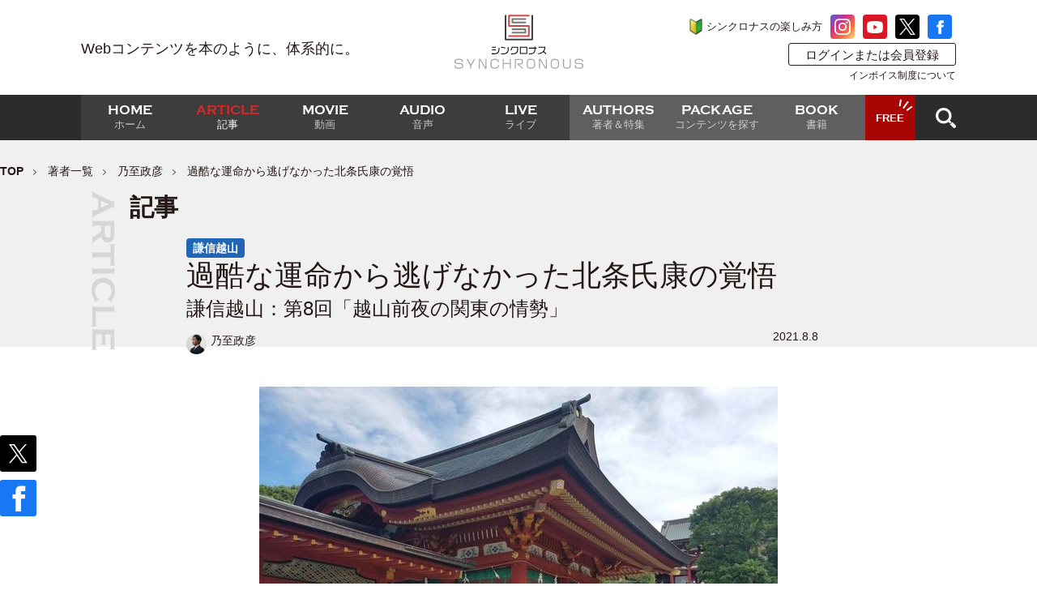

--- FILE ---
content_type: text/html; charset=utf-8
request_url: https://www.synchronous.jp/articles/-/102
body_size: 16581
content:
<!DOCTYPE html>
<html lang="ja">
<head>
<!-- Optimize Next -->
<script>(function(p,r,o,j,e,c,t,g){
p['_'+t]={};g=r.createElement('script');g.src='https://www.googletagmanager.com/gtm.js?id=GTM-'+t;r[o].prepend(g);
g=r.createElement('style');g.innerText='.'+e+t+'{visibility:hidden!important}';r[o].prepend(g);
r[o][j].add(e+t);setTimeout(function(){if(r[o][j].contains(e+t)){r[o][j].remove(e+t);p['_'+t]=0}},c)
})(window,document,'documentElement','classList','loading',2000,'5FD4DZDQ')</script>
<!-- End Optimize Next -->

<meta charset="UTF-8">
<meta http-equiv="X-UA-Compatible" content="IE=edge">
<meta name="viewport" content="width=device-width,initial-scale=1">
<meta name="format-detection" content="telephone=no">
<title>過酷な運命から逃げなかった北条氏康の覚悟 | SYNCHRONOUS シンクロナス</title>
<meta name="description" content="上杉謙信が遠征を行うまで、関東を主導していた北条三代。その公方の横暴による河越合戦に北条氏康が圧勝したことにより、それまで反抗的だった関東の領主たちも北条氏に靡いていく。ここに関東の天下は決まっ...">
<meta property="fb:app_id" content="910138766476878">
<meta property="og:locale" content="ja_JP">
<meta property="og:title" content="過酷な運命から逃げなかった北条氏康の覚悟 | SYNCHRONOUS シンクロナス">
<meta property="og:description" content="上杉謙信が遠征を行うまで、関東を主導していた北条三代。その公方の横暴による河越合戦に北条氏康が圧勝したことにより、それまで反抗的だった関東の領主たちも北条氏に靡いていく。ここに関東の天下は決まっ...">
<meta property="og:image" content="https://synchrns.ismcdn.jp/mwimgs/8/6/1200wm/img_86c9dd60bdb9ccc69eb747dc3d98746960902.jpg">
<meta property="og:url" content="https://www.synchronous.jp/articles/-/102">
<meta property="og:type" content="website">
<meta property="og:site_name" content="過酷な運命から逃げなかった北条氏康の覚悟 | SYNCHRONOUS シンクロナス">
<meta property="article:publisher" content="https://www.synchronous.jp/articles/-/102">
<meta name="twitter:card" content="summary_large_image">
<meta name="twitter:title" content="過酷な運命から逃げなかった北条氏康の覚悟 | SYNCHRONOUS シンクロナス">
<meta name="twitter:url" content="https://www.synchronous.jp/articles/-/102">
<meta name="twitter:description" content="上杉謙信が遠征を行うまで、関東を主導していた北条三代。その公方の横暴による河越合戦に北条氏康が圧勝したことにより、それまで反抗的だった関東の領主たちも北条氏に靡いていく。ここに関東の天下は決まっ...">
<meta name="twitter:image" content="https://synchrns.ismcdn.jp/mwimgs/8/6/1200wm/img_86c9dd60bdb9ccc69eb747dc3d98746960902.jpg">
<meta name="twitter:site" content="@Synchronous_JP">
<meta name="robots" content="max-image-preview:large">
<meta name="theme-color" content="#d82929">
<meta name="facebook-domain-verification" content="yhdb7f1kzrxhvb8lvfs9piqtn3grbg">
<link rel="alternate" type="application/rss+xml" title="RSS | SYNCHRONOUS シンクロナス" href="https://www.synchronous.jp/list/feed/rss" /><link rel="icon" type="image/png" href="https://synchrns.ismcdn.jp/common/images/icon/icon-192x192.png" sizes="192x192">
<link rel="apple-touch-icon" href="https://synchrns.ismcdn.jp/common/images/apple-touch-icon.png" sizes="180x180">
<link rel="shortcut icon" href="https://synchrns.ismcdn.jp/common/images/favicon.ico">
<link rel="canonical" href="https://jbpress.ismedia.jp/articles/-/60268">


<link href="https://players.brightcove.net/videojs-overlay/2/videojs-overlay.css" rel='stylesheet'>

<link href="https://synchrns.ismcdn.jp/resources/synchro/css/pc/shared/shared.css?rd=202510201350" rel="stylesheet">
<link href="https://synchrns.ismcdn.jp/resources/synchro/css/pc/page/article.css?rd=202510201350" rel="stylesheet">



<script src="https://synchrns.ismcdn.jp/resources/synchro/js/pc/article.js?rd=202510201350" defer></script>
<link rel="preconnect" href="https://synchrns.ismcdn.jp" crossorigin>
<link rel="preconnect" href="https://www.google-analytics.com" crossorigin>
<link rel="preconnect" href="https://www.googletagmanager.com" crossorigin>
<link rel="preconnect" href="https://ajax.googleapis.com" crossorigin><script>
dataLayer = [
  {
  "userStatus": 0,
  "contentId": "102",
  "title": "過酷な運命から逃げなかった北条氏康の覚悟",
  "category": "乃至政彦",
  "genre": "記事",
  "pubDate": "2021/08/08 06:00:00",
  "elapsedDays": "1635",
  "status": "無料"
}
];
</script>
<!-- Google Tag Manager -->
<script>(function(w,d,s,l,i){w[l]=w[l]||[];w[l].push({'gtm.start':
new Date().getTime(),event:'gtm.js'});var f=d.getElementsByTagName(s)[0],
j=d.createElement(s),dl=l!='dataLayer'?'&l='+l:'';j.async=true;j.src=
'https://www.googletagmanager.com/gtm.js?id='+i+dl;f.parentNode.insertBefore(j,f);
})(window,document,'script','dataLayer','GTM-NK78J9T');</script>
<!-- End Google Tag Manager -->
<script type="application/ld+json">
[{"@context":"http://schema.org","@type":"WebSite","name":"SYNCHRONOUS","alternateName":"SYNCHRONOUS シンクロナス","url":"https://www.synchronous.jp","potentialAction":{"@type":"SearchAction","target":"https://www.synchronous.jp/search?fulltext={search_term}","query-input":"required name=search_term"}},{"@context":"http://schema.org","@type":"BreadcrumbList","itemListElement":[{"@type":"ListItem","position":1,"item":{"@id":"https://www.synchronous.jp","name":"TOP"}},{"@type":"ListItem","position":2,"item":{"@id":"https://www.synchronous.jp/list/authors","name":"著者一覧"}},{"@type":"ListItem","position":3,"item":{"@id":"https://www.synchronous.jp/list/authors/naishimasahiko","name":"乃至政彦"}},{"@type":"ListItem","position":4,"item":{"@id":"https://www.synchronous.jp/articles/-/102","name":"過酷な運命から逃げなかった北条氏康の覚悟"}}]},{"@context":"http://schema.org","@type":"NewsArticle","mainEntityOfPage":{"@type":"WebPage","@id":"https://www.synchronous.jp/articles/-/102"},"headline":"過酷な運命から逃げなかった北条氏康の覚悟","image":{"@type":"ImageObject","url":"https://synchrns.ismcdn.jp/mwimgs/8/6/1280wm/img_86c9dd60bdb9ccc69eb747dc3d98746960902.jpg","width":"750","height":"421"},"datePublished":"2021-08-08T06:00:00+09:00","dateModified":"2025-05-29T16:03:57+09:00","author":[{"@type":"Person","name":"乃至政彦","url":"https://www.synchronous.jp/list/authors/naishimasahiko"}],"description":"上杉謙信が遠征を行うまで、関東を主導していた北条三代。その公方の横暴による河越合戦に北条氏康が圧勝したことにより、それまで反抗的だった関東の領主たちも北条氏に靡いていく。ここに関東の天下は決まっ...","publisher":{"@type":"Organization","name":"SYNCHRONOUS","logo":{"@type":"ImageObject","url":"https://www.synchronous.jp/common/images/synchro/logo-amp.png"}}}]
</script>
<link rel="preload" as="image" href="https://synchrns.ismcdn.jp/common/images/synchro/logo.svg">
</head>
<body>
<!-- Google Tag Manager (noscript) -->
<noscript><iframe src="https://www.googletagmanager.com/ns.html?id=GTM-NK78J9T"
height="0" width="0" style="display:none;visibility:hidden"></iframe></noscript>
<!-- End Google Tag Manager (noscript) --><div class="l-wrap">

<header class="header" data-anchor="#top">

  <div class="header-upper l-header">
    <div class="header__tagline">
      Webコンテンツを本のように、体系的に。
    </div>
    <div class="header__logo"><a href="/"><img src="https://synchrns.ismcdn.jp/common/images/synchro/logo.svg" alt="シンクロナス SYNCHRONOUS" class="header-logo" width="159" height="67"></a></div>
    <div class="header-btn">
      <div class="header-btn-upper">
        <a href="/list/howto" class="c-icon-youngleaf">シンクロナスの楽しみ方</a>
        <a href="https://www.instagram.com/synchronous_jp" rel="noopener" target="_blank" class="c-btn-sns --insta"><img src="/common/images/synchro/v1/sns-insta-w.svg" width="20" height="20"></a>
        <a href="https://www.youtube.com/channel/UC4wVi7k8qF3JVsNzG7z92ag" rel="noopener" target="_blank" class="c-btn-sns --youtube"><img src="/common/images/synchro/v1/sns-youtube-w.svg" width="20" height="15"></a>
        <a href="https://x.com/Synchronous_JP" rel="noopener" target="_blank" class="c-btn-sns --x"><img src="/common/images/synchro/v1/sns-x-w.svg" width="20" height="20"></a>
        <a href="https://www.facebook.com/Synchronous-100399822250184/" rel="noopener" target="_blank" class="c-btn-sns --fb"><img src="/common/images/synchro/v1/sns-fb-w.svg" width="9" height="17"></a>
      </div>
      <div class="u-flex u-justify-end">
        <a href="https://regist.synchronous.jp/mypage/login?callback=https%3A%2F%2Fwww.synchronous.jp%2Fauth%2Fal%3Freturn_to%3D%252Farticles%252F-%252F102" class="header-btn__link">ログインまたは会員登録</a>
      </div>
      
      <div class="u-flex u-justify-end u-lg-mt-1">
        <a href="https://www.jbpress.co.jp/list/corporate/invoice/" target="_blank" rel="noopener" class="u-fs-12">インボイス制度について</a>
      </div>
      
    </div>
  </div>

  <div class="header-bottom">
      <div class="l-header u-flex u-justify-between u-items-center">
        <nav class="header-nav">
          <a href="/" class="header-nav__link --dark"><strong class="f-copperplate">HOME</strong><span>ホーム</span></a>
          <a href="/subcategory/%E8%A8%98%E4%BA%8B" class="header-nav__link --dark is-active"><strong class="f-copperplate">ARTICLE</strong><span>記事</span></a>
          <a href="/subcategory/%E5%8B%95%E7%94%BB" class="header-nav__link --dark"><strong class="f-copperplate">MOVIE</strong><span>動画</span></a>
          <a href="/subcategory/%E9%9F%B3%E5%A3%B0" class="header-nav__link  --dark"><strong class="f-copperplate">AUDIO</strong><span>音声</span></a>
          <a href="/subcategory/%E3%82%A4%E3%83%99%E3%83%B3%E3%83%88" class="header-nav__link --dark"><strong class="f-copperplate">LIVE</strong><span>ライブ</span></a>
          <a href="/list/authors" class="header-nav__link --light"><strong class="f-copperplate">AUTHORS</strong><span>著者＆特集</span></a>
          <a href="/list/content" class="header-nav__link --light"><strong class="f-copperplate">PACKAGE</strong><span>コンテンツを探す</span></a>
          <a href="/list/books" class="header-nav__link --light"><strong class="f-copperplate">BOOK</strong><span>書籍</span></a>
          <a href="/list/free_pickup" class="header-nav__link --darkred"><span>FREE</span></a>
        </nav>
        <div class="header-search js-header-search-icon">
          <img src="https://synchrns.ismcdn.jp/common/images/synchro/v1/icon-search.png" width="25" height="25" alt="">
        </div>
      </div>
    </div>
<div class="header-searchform js-header-searchform">
  <div class="header-searchform__inner">
    <form class="header-searchform__form" action="/search">
      <input type="text" class="header-searchform__text" name="fulltext" placeholder="サイト検索" value="">
      <div class="header-searchform__btn">
        <button type="submit" class="header-searchform__btn-icon"></button>
      </div>
    </form>
  </div>
</div>
</header>
  <div class="l-container">
  <div class="m-breadcrumb">
    <ul class="m-breadcrumb-list">
      <li class="m-breadcrumb-list-item">
        <a href="https://www.synchronous.jp" class="m-breadcrumb__link">TOP</a>
      </li>
      <li class="m-breadcrumb-list-item">
        <a href="https://www.synchronous.jp/list/authors" class="m-breadcrumb__link">著者一覧</a>
      </li>
      <li class="m-breadcrumb-list-item">
        <a href="https://www.synchronous.jp/list/authors/naishimasahiko" class="m-breadcrumb__link">乃至政彦</a>
      </li>
      <li class="m-breadcrumb-list-item">
        過酷な運命から逃げなかった北条氏康の覚悟
      </li>
    </ul>
  </div>
  
  <div class="c-headding --article">
    記事
  </div>
  <div class=" l-container-inner --article">
    <div class="article-signage">
      <a href="/list/series/謙信越山" class="article-signage__series" target="_blank" rel="noopener">謙信越山</a>
      <h1 class="article-signage__ttl">過酷な運命から逃げなかった北条氏康の覚悟</h1>
        <div class="article-signage__subttl">謙信越山：第8回「越山前夜の関東の情勢」</div>
      <div class="article-signage__data">
        <a href="/list/authors/naishimasahiko#packageprofile" class="m-articles-item__author">
            <div class="c-author-iconname">
    <img src="[data-uri]" data-src="https://synchrns.ismcdn.jp/mwimgs/7/e/25wm/img_7e1b0921caafd6fffd3214d210c8ab2b986538.png" data-srcset="https://synchrns.ismcdn.jp/mwimgs/7/e/25wm/img_7e1b0921caafd6fffd3214d210c8ab2b986538.png 1x, https://synchrns.ismcdn.jp/mwimgs/7/e/25wm/img_7e1b0921caafd6fffd3214d210c8ab2b986538.png 2x" alt="" class="lozad" width="25" height="25">
    <span>乃至政彦</span>
  </div>

        </a>
        <div class="article-signage__date">2021.8.8</div>
      </div>
    </div>
  </div>      <div id="follow-body" class="follow-body">
<div class="following-sns js-following-sns" id="following-sns">
  <ul class="u-flex">
     <li class="u-lg-mr-5 u-sm-mr-2"><a rel="nofollow" href="https://x.com/intent/tweet?text=過酷な運命から逃げなかった北条氏康の覚悟&url=https://www.synchronous.jp/articles/-/102&hashtags=SYNCHRONOUS" target="_blank"><img src="https://synchrns.ismcdn.jp/common/images/synchro/v1/icon-x-color.png" alt="" width="45" height="45"></a></li>
     <li><a href="https://www.facebook.com/sharer/sharer.php?u=https://www.synchronous.jp/articles/-/102&t=過酷な運命から逃げなかった北条氏康の覚悟" target="_blank"><img src="https://synchrns.ismcdn.jp/common/images/synchro/v1/icon-fb-color.png" alt="" width="45" height="45"></a></li>
  </ul>
</div>        <div class="l-main">

<div class="l-body article-body">
    <figure class="image-area figure-center" style="width:1200px;"><img alt="" class="lozad" src="" data-src="https://synchrns.ismcdn.jp/mwimgs/8/6/640wm/img_86c9dd60bdb9ccc69eb747dc3d98746960902.jpg" data-srcset="https://synchrns.ismcdn.jp/mwimgs/8/6/640wm/img_86c9dd60bdb9ccc69eb747dc3d98746960902.jpg 1x, https://synchrns.ismcdn.jp/mwimgs/8/6/1280wm/img_86c9dd60bdb9ccc69eb747dc3d98746960902.jpg 2x" width="640" height="359">
<figcaption>鎌倉幕府を開いた源頼朝ゆかりの神社・鶴岡八幡宮（神奈川県鎌倉市）。幕府とともに一時衰退したが、北条氏綱が再建。</figcaption>
</figure>

<p style="text-align: right;">（乃至 政彦：歴史家）</p>

<p><strong>　上杉謙信が遠征を行うまで、関東を主導していた北条三代。幕府奉公衆の名族・伊勢氏出身である彼らは、公方という旧き権威を重んじていた。その公方の横暴による河越合戦に北条氏康が圧勝したことにより、それまで反抗的だった関東の領主たちも北条氏に靡いていく。ここに関東の天下は決まったかのように見えたが・・・ 。</strong></p>

<h2 class="accent" id="tbcontents-1">謙信登場前の北条三代</h2>

<p>　<strong>上杉謙信</strong>が本格遠征をするまで、関東情勢はほとんど北条三代──<strong>伊勢宗瑞（北条早雲）、北条氏綱、北条氏康</strong>──が主導していた。かれらはいずれも並ぶ者のない戦功を挙げることで、敵対する旧勢力を排除または屈服させて、その秩序を塗り替えようとしていた。</p>

<p>　ここまで北条氏が辿った道は、その後の<strong>織田信長</strong>に通じるものがある。例えば、尾張国の奉行から台頭した織田氏が大名となり、地盤を固めていく成り上がりぶりは、東国で現地と関係ない伊勢宗瑞が勢力を広げた様子に似ていなくもない。</p>

<p>　信長は地方に勢力を拡大すると新たな将軍として<strong>足利義昭</strong>を奉戴し、畿内平定に尽力した。これは氏綱が古河公方を推戴して、関東平定に尽力した点によく似ている。なお、信長の戦略と行動は、<wbr></wbr>従来説だとかれ個人の大きな野心が原動力と見て、<wbr></wbr>排他的かつ破壊的だったと評価しているが、<wbr></wbr>近年はこれに異論が提示されている。</p>

<h2 class="accent" id="tbcontents-2">信長の天下布武</h2>

<p>　わかりやすいところでは、かつて信長の《天下布武》は「天下を武力で統一する」と宣言する意味で読まれてきたが、近年の研究では「畿内に幕府を再興する」という意味ではないかと問われている。</p>

<p>　信長は私利私欲ではなく、幕府再興を信じて邁進したというのである。この裏付けとして、はじめ信長は京都政治にとても消極的だった。あくまで室町幕府を外護する地方大名として、道義と節度を重視していたのである。このように信長は<strong>武田信玄</strong>などと違い、戦国大名として自分自身の成功を夢見ていたのではなく、幕府を中心とする旧秩序を回復する側の大名で、戦国時代を否定する側に位置していたと考えられるのである。</p>

<p>　どうやら信長は、上杉謙信タイプの武将だったようである。そう考えてみると、当時は領土拡大より、こうした旧秩序を重視する大名の方が普通だった。信玄のような戦国大名らしい戦国大名の方がイレギュラーだったのである。</p>

<p>　ただ、信長は万事につけて粗雑だった。その気質も激しすぎた。幕臣と織田家臣の混成組織を未整理なまま、適当な天下運用を行なっていた。将軍が政治の意見調整を苦手とすることも、両確執を生んだ。やがて信長は将軍と対立して、ついには家臣たちの意見に押されて、義昭を京都に戻れないようにしてしまった。信長の不幸は、自分が命がけで支えてきたはずの将軍に見限られたことにあろう。</p>

<p>　そこで北条氏綱・氏康である。</p>

<div class="template-box">
<div class="template-box__image">
<figure class="image-area figure-center" style="width:600px;"><a href="https://www.synchronous.jp/list/authors/naishimasahiko" target="_blank"><img alt="" class="lozad" src="" data-src="https://synchrns.ismcdn.jp/mwimgs/b/3/640wm/img_b317a74993f4f6e609d216ecc8f3526d15948.jpg" data-srcset="https://synchrns.ismcdn.jp/mwimgs/b/3/640wm/img_b317a74993f4f6e609d216ecc8f3526d15948.jpg 1x, https://synchrns.ismcdn.jp/mwimgs/b/3/1280wm/img_b317a74993f4f6e609d216ecc8f3526d15948.jpg 2x" width="640" height="367"></a></figure>
</div>

<div class="template-box__text">
<div class="template-box__text__name">歴史ノ部屋</div>

<div class="template-box__text__jobtitle"><strong><span style="color:#008000;">上杉謙信と織田信長の関係に迫る新シリーズ</span></strong></div>

<p>乃至政彦さんの書き下ろし新連載『謙信と信長』がメールに届きます。『謙信越山』以来となる待望の新シリーズは毎月1日と15日配信。</p>
</div>
</div>

<p> </p>

<h2 class="accent" id="tbcontents-3">北条政権と伝統的権威</h2>

<p>　これまでの本連載を振り返って貰いたい。実は北条氏も東国で未来の信長と同じことをしてきた。京都に将軍がいたように、関東にも古河に公方がいた。</p>

<p>　氏綱は古河公方とその一族を大いに尊重していた。公方から「小弓御所の偽公方を討て」と命じられると、「小弓公方さまも自分にとっては高い身分のお方です」と戸惑いを覚えたが、それでも主命に逆らえず、これを討ち取った。ただ、氏綱は信長と違い、公方から「わが身内となってほしい」「正式の役職について我らを支えてほしい」と要請されると、これを断れなかった。</p>

<p>　このとき信長は「さすがに恐れ多い」とばかりに、将軍の一門になることや、副将軍の地位に昇ることは避けた。だが、氏綱は主命ならお受けするしかないと思ったのだ。もとを辿れば北条一族は、田舎大名の織田と違い、幕府奉公衆の名族・伊勢氏出身である。だから公方の申し出を「身分違い」と拒絶することはできなかったのだ。</p>

<p>　氏綱の後妻が、関白・近衛稙家の姉であることからも察せられる通り、北条氏は伝統秩序を軽視したりはしない。荒れ果てた鎌倉の鶴岡八幡宮を造営せしめたのも氏綱だった。旧き権威を政治と理念の拠り所としていたのである。</p>

<p>　とはいえ、不快に思う者も少なからずいた。関東の伝統的領主たちである。かれらにすれば、他国出身の北条一族が、関東随一の勢力になり、しかも公方から破格の待遇を受けるのを、喜んで見ていられるはずがない。そこには危機感や嫉妬心があったかもしれない。</p>

<p>　このことは氏綱も気にかけていたらしく、その遺訓に「大将によらず、諸侍までも義をもっぱらに守るべし」と固く言い残している。人のプライドを傷つけている自覚があればこそ、自分たちの身の律し方を厳しく戒めたのだろう。</p>

<p>　北条氏康は亡父の遺訓を心に深く刻みつけたらしい。公方や伝統的権威に対して、配慮に配慮を重ねていた。だが、あるとき、公方たちの横暴に耐え兼ねる事態が現出した。氏綱とは違う独自の義を示さねばならなくならなくなったのだ。</p>

<p>　天文15年（1546）の河越合戦である。これが関東管領・<strong>上杉憲政</strong>が主導したというが、実態は公方とその側近たちが企てた合戦だったことは<a href="https://jbpress.ismedia.jp/articles/-/60036">前回</a>述べた。氏康にすれば公方には代々忠節を尽くしてきたのに、身勝手な側近たちの意見に押し切られて、自分を関東秩序から排除しようとしたばかりか、城内の将士を皆殺しにしようとしたのが許せなかった。</p>

<p>　腹を据えて公方と決戦した氏康は、多数の側近衆を討ち取り、これに圧勝。すると、関東諸士は一気に北条方に靡いていった。以降、氏康は公方のみならず、かれら諸士に対しても強面の姿勢を通していく。ここに関東の天下は決まったかに見えた。</p>

<h2 class="accent" id="tbcontents-4"><b>関東諸士の画策</b></h2>

<p>　ただ、諸士の服従は、多くが形ばかりのものである。隙さえあれば、いつでも鞍替えしてやろうという不満がかれらの中に渦巻いていた。かれらにとっての問題は、そのチャンスがないことだった。関東管領であるはずの上杉憲政は、相次ぐ敗戦で兵を失い、すでに実力はない。安房国の<strong>里見義堯</strong>や常陸国の<strong>小田氏治</strong>も、単独で北条氏康の勢力と向き合える戦力がなく、盟主となるほどの求心力も備えていなかった。</p>

<p>　これを憂えたのは、やはり公方の側近衆であった。特に不満を持っていたのは、宿老の<strong>簗田晴助</strong>である。かれは氏康から強く警戒されて、居城の移動まで強いられた。簗田氏が拠点とする関宿城は、水運の要衝で、大きな経済的利権があった。ところがこれを「公方さまの古河城と入れ替わってもらいたい」と氏康に取り上げられえしまう。梁田氏の反北条活動を抑止するのが狙いなのは明白だった。</p>

<p>　なおそれでも公方とその息子は、氏康への「謀叛」を企み、またしても鎮圧された。信長ならそれで追放しただろうが、公方の息子は氏康の甥だった。身内を追放することはできない。そこで氏康は、政治圧力を幾重にも張り巡らせ、その余力を奪うことにするほかなかった。</p>

<p>　こうして北条政権は、王道フェイズを外れざるを得なくなる。覇道フェイズに移行したのだ。それが氏康本人にとって不本意であるかどうかなど、反北条派には関係がない。北条氏が覇権を確立する動きを見せていることが重要なのだ。これを口実に形成逆転のチャンスがあるかを考える者がまだいた。</p>

<p>　その頃、氏康の攻撃に辟易する上杉憲政は、すでに越後国へ亡命していた。公方側近の簗田晴助や、謀将の里見義堯らはその動きを見逃さなかった。</p>

<p>　憲政を庇護するのは、長尾景虎である。まだ若い景虎は、伝統秩序に理解が深い。弱者にも優しい。信仰心が篤く、義侠心に富んでいる。合戦の腕前は、川中島で実証済みだ。関東に招き入れるのに、これほどの人物はいない。ただ、短気で横暴なところがある。</p>

<p>　この点を除けば、この若者はかれらにとって理想のキーマンとなり得そうだった。</p>

<h2 class="accent" id="tbcontents-5"><b>謙信越山前夜</b></h2>

<p>　関東の情勢は、今まさに嵐の一歩手前にあると言えた。</p>

<p>　氏康は田舎びた関東の地を綱渡りのように何とか平らげていたが、これから先のことはまだ見えていなかった。落ち着いたら公方の忠臣に立ち返り、王道路線に戻るのが理想的だっただろう。だが、そうもいくまい。関東には不満分子がまだどれだけ隠れているかはっきり見えないからである。いつ何が起こってもおかしくない。</p>

<p>　今は公方外戚としての立場を活用して、覇道を突き進むのが望ましい。これを野心と批難する者がいるだろうことは、氏康自身が身をもって学んでおり、これを恐れたり省みたりするより、眼前にある百姓万民のための政治を考え、後世に託すに相応しい体制を築くことを是として、理想の体現に努める覚悟を固めていったのだろう。</p>

<p>　外に向けては、すでに関東の公方を<strong>足利晴氏</strong>から次男の<strong>義氏</strong>に交代させている。義氏は氏康の甥だった。これで表向きの仕組みは、とりあえず整っている。内に向けては、撰銭の規定を決め、さらに目安箱を設けることで、民政の基礎を固めていた。このように氏康はモデルなき路線を歩むにおいて、可能な限りの最善を尽くしていたのだ。</p>

<p>　ただ、関東はそれでも平穏ではなかった。打ち続く関東諸士同士の抗争、3年もの長きにわたる疫病と飢饉の流行──。これらに伴い、氏康には民政軽視の悪評が立っていたようだ。</p>

<p>　もちろん、これらの責任は氏康にあるはずもない。むしろ伝統権威や領主および庶民のために善政を心がけていたが、「親心子知らず」の言葉にある通り、為政者や事業主の人情や遠望が、対象にそのまま伝わることはとても少ないのだ。その善意が、さかさまの悪意で曲げられることもあったらしい。</p>

<p>　その最中である永禄2年（1559）12月に、氏康は息子の氏政に家督を譲って引退することを表明した。さらに翌年、徳政令を発して、民情の安定化を図った。</p>

<p>　氏康の心境ならびにその政治的意図は不明だが、ここまでやるべきことをやり遂げた気持ちがあったのかもしれない。</p>

<p>　だが、氏康はまだゆっくり休むことを許されていない。誰が許していないのか。それは敵であり、味方であり、万民だった。“向こう傷”の氏康もおのれが運命から逃げることを許しはしないだろう。</p>

<p>　運命の謙信越山は、永禄3年（1560）より開始される。</p>

<div class="frame">
<p style="text-align: center;"><strong><a href="https://www.synchronous.jp/ud/content/613ae89077656127a1000000" target="_blank">乃至政彦『歴史ノ部屋』</a></strong></p>

<p style="text-align: center;"> </p>

<p style="text-align: center;">『謙信越山』の著者による歴史コンテンツ。待望の新シリーズ『謙信と信長』をメールマガジンで配信。さらに戦国時代の文献や軍記をどのように読み解いているかを紹介する音声または動画がお楽しみいただけます。</p>

<p style="text-align: center;"> </p>

<p style="text-align: center;">【内容】<br>
１・NewsLetter『謙信と信長』（月2回）<br>
２・『「戦国」を読む！』動画または音声配信（月1回／約10分）<br>
３・『戦う大名行列』一冊、全編無料でお読みいただけます。 不定期：「歴史対談」「リアルトークイベント」etc..</p>

<p style="text-align: center;"><br>
詳細は<a href="https://www.synchronous.jp/ud/content/613ae89077656127a1000000" target="_blank"><span style="color:#0000FF;"><strong>こちら</strong></span></a></p>

<figure class="image-area figure-center" style="width:300px;"><a href="https://www.synchronous.jp/list/authors/naishimasahiko" target="_blank"><img alt="" class="lozad" src="" data-src="https://synchrns.ismcdn.jp/mwimgs/b/3/640wm/img_b317a74993f4f6e609d216ecc8f3526d15948.jpg" data-srcset="https://synchrns.ismcdn.jp/mwimgs/b/3/640wm/img_b317a74993f4f6e609d216ecc8f3526d15948.jpg 1x, https://synchrns.ismcdn.jp/mwimgs/b/3/1280wm/img_b317a74993f4f6e609d216ecc8f3526d15948.jpg 2x" width="640" height="367"></a></figure>
</div>


</div>        </div>
      </div>

      <div class="l-main">
<div class="c-author-link">
  <a href="/list/authors/naishimasahiko" style="background-color:#696969;">乃至政彦のページへ</a>
</div><div class="article-keyowrds">
</div><div class="recommend-article">
  <div class="c-headline">関連記事</div>
  <div class="m-list-3c">
        <article class="m-article-column">
    <div class="m-article-column__img">
      <a href="/articles/-/3341">
        <img src="[data-uri]" data-src="https://synchrns.ismcdn.jp/mwimgs/6/1/280/img_6193c83e37ee1b55ff464b2800a9c55e296623.jpg" data-srcset="https://synchrns.ismcdn.jp/mwimgs/6/1/280/img_6193c83e37ee1b55ff464b2800a9c55e296623.jpg 1x, https://synchrns.ismcdn.jp/mwimgs/6/1/560/img_6193c83e37ee1b55ff464b2800a9c55e296623.jpg 2x" alt="" class="lozad" width="280" height="157">
      </a>
    </div>
    <div class="m-article-column__content">
      <div class="m-article-column__upper">
        
        <div class="m-article-column__date">
          <time datetime="2026-01-21" class="c-date">2026.1.21</time>
        </div>
      </div>
      
      <div class="m-article-column__ttl">
        <a href="/articles/-/3341">【大河ドラマ「豊臣兄弟！」】史料が示す豊臣秀長と兄・秀吉に共通する「戦国時代屈指のある能力」</a>
      </div>
      
    </div>
    </a>
    </article>

        <article class="m-article-column">
    <div class="m-article-column__img">
      <a href="/articles/-/3336">
        <img src="[data-uri]" data-src="https://synchrns.ismcdn.jp/mwimgs/7/d/280/img_7deb4f8af439a4909b94b61c04286ffa2028709.png" data-srcset="https://synchrns.ismcdn.jp/mwimgs/7/d/280/img_7deb4f8af439a4909b94b61c04286ffa2028709.png 1x, https://synchrns.ismcdn.jp/mwimgs/7/d/560/img_7deb4f8af439a4909b94b61c04286ffa2028709.png 2x" alt="" class="lozad" width="280" height="157">
      </a>
    </div>
    <div class="m-article-column__content">
      <div class="m-article-column__upper">
        
        <div class="m-article-column__date">
          <span class="c-mark-key"></span><time datetime="2026-01-20" class="c-date">2026.1.20</time>
        </div>
      </div>
      
      <div class="m-article-column__ttl">
        <a href="/articles/-/3336">【戦国最弱武将・小田氏治】順調だった勢力再編計画を狂わせた「上杉謙信の急死」</a>
      </div>
      
    </div>
    </a>
    </article>

        <article class="m-article-column">
    <div class="m-article-column__img">
      <a href="/articles/-/3306">
        <img src="[data-uri]" data-src="https://synchrns.ismcdn.jp/mwimgs/f/8/280/img_f84df4044512c259bd92220db0871ba6318297.jpg" data-srcset="https://synchrns.ismcdn.jp/mwimgs/f/8/280/img_f84df4044512c259bd92220db0871ba6318297.jpg 1x, https://synchrns.ismcdn.jp/mwimgs/f/8/560/img_f84df4044512c259bd92220db0871ba6318297.jpg 2x" alt="" class="lozad" width="280" height="157">
      </a>
    </div>
    <div class="m-article-column__content">
      <div class="m-article-column__upper">
        
        <div class="m-article-column__date">
          <time datetime="2026-01-13" class="c-date">2026.1.13</time>
        </div>
      </div>
      
      <div class="m-article-column__ttl">
        <a href="/articles/-/3306">【傑物伝/小田氏治】「常陸の不死鳥」小田氏治は本当に戦国最弱だったのか？</a>
      </div>
      
    </div>
    </a>
    </article>

        <article class="m-article-column">
    <div class="m-article-column__img">
      <a href="/articles/-/3282">
        <img src="[data-uri]" data-src="https://synchrns.ismcdn.jp/mwimgs/a/6/280/img_a66e71daae2bcf7e8dcd39dadb6134b01359170.png" data-srcset="https://synchrns.ismcdn.jp/mwimgs/a/6/280/img_a66e71daae2bcf7e8dcd39dadb6134b01359170.png 1x, https://synchrns.ismcdn.jp/mwimgs/a/6/560/img_a66e71daae2bcf7e8dcd39dadb6134b01359170.png 2x" alt="" class="lozad" width="280" height="157">
      </a>
    </div>
    <div class="m-article-column__content">
      <div class="m-article-column__upper">
        
        <div class="m-article-column__date">
          <span class="c-mark-key"></span><time datetime="2026-01-06" class="c-date">2026.1.6</time>
        </div>
      </div>
      
      <div class="m-article-column__ttl">
        <a href="/articles/-/3282">戦国最弱と呼ばれる武将・小田氏治、忠臣の裏切り説が囁かれた理由とは。</a>
      </div>
      
    </div>
    </a>
    </article>

        <article class="m-article-column">
    <div class="m-article-column__img">
      <a href="/articles/-/3219">
        <img src="[data-uri]" data-src="https://synchrns.ismcdn.jp/mwimgs/5/2/280/img_52770cc631e2151f4a24e1b50ffc9de01759766.png" data-srcset="https://synchrns.ismcdn.jp/mwimgs/5/2/280/img_52770cc631e2151f4a24e1b50ffc9de01759766.png 1x, https://synchrns.ismcdn.jp/mwimgs/5/2/560/img_52770cc631e2151f4a24e1b50ffc9de01759766.png 2x" alt="" class="lozad" width="280" height="157">
      </a>
    </div>
    <div class="m-article-column__content">
      <div class="m-article-column__upper">
        
        <div class="m-article-column__date">
          <span class="c-mark-key"></span><time datetime="2025-12-16" class="c-date">2025.12.16</time>
        </div>
      </div>
      
      <div class="m-article-column__ttl">
        <a href="/articles/-/3219">戦国最弱武将・小田氏治「連歌の席で城を奪われた？」「長男を人質に出した時期」「正室と側室」</a>
      </div>
      
    </div>
    </a>
    </article>

        <article class="m-article-column">
    <div class="m-article-column__img">
      <a href="/articles/-/3203">
        <img src="[data-uri]" data-src="https://synchrns.ismcdn.jp/mwimgs/5/8/280/img_58559c3509e9ea6729c4b5b2a9425a98491834.jpg" data-srcset="https://synchrns.ismcdn.jp/mwimgs/5/8/280/img_58559c3509e9ea6729c4b5b2a9425a98491834.jpg 1x, https://synchrns.ismcdn.jp/mwimgs/5/8/560/img_58559c3509e9ea6729c4b5b2a9425a98491834.jpg 2x" alt="" class="lozad" width="280" height="157">
      </a>
    </div>
    <div class="m-article-column__content">
      <div class="m-article-column__upper">
        
        <div class="m-article-column__date">
          <time datetime="2025-12-13" class="c-date">2025.12.13</time>
        </div>
      </div>
      
      <div class="m-article-column__ttl">
        <a href="/articles/-/3203">【上杉謙信の養父・上杉憲政】「敗者」「無能」…？史料が語る「教養豊か」「理想に燃えていた」という実像</a>
      </div>
      
    </div>
    </a>
    </article>

  </div>
  <div class="c-more-link u-lg-mb-5">
    <a href="/search?catecode[]=naishimasahiko&subcategory[]=記事">もっとみる</a>
  </div>
</div>
<div class="recommend-article">
  <div class="c-headline">関連動画</div>
  <div class="m-list-3c">
        <article class="m-article-column">
    <div class="m-article-column__img c-icon-play">
      <a href="/articles/-/3353">
        <img src="[data-uri]" data-src="https://synchrns.ismcdn.jp/mwimgs/6/4/280/img_640f3e53643b81fba929298fa88943f91310703.png" data-srcset="https://synchrns.ismcdn.jp/mwimgs/6/4/280/img_640f3e53643b81fba929298fa88943f91310703.png 1x, https://synchrns.ismcdn.jp/mwimgs/6/4/560/img_640f3e53643b81fba929298fa88943f91310703.png 2x" alt="" class="lozad" width="280" height="157">
      </a>
    </div>
    <div class="m-article-column__content">
      <div class="m-article-column__upper">
        
        <div class="m-article-column__date">
          <span class="c-mark-key"></span><time datetime="2026-01-27" class="c-date">2026.1.27</time>
        </div>
      </div>
      
      <div class="m-article-column__ttl">
        <a href="/articles/-/3353">【上杉謙信の逆臣・黒田秀忠】なぜ戦国最強武将と2度も対立したのか？【通説と新解釈】</a>
      </div>
      
    </div>
    </a>
    </article>

        <article class="m-article-column">
    <div class="m-article-column__img c-icon-play">
      <a href="/articles/-/3314">
        <img src="[data-uri]" data-src="https://synchrns.ismcdn.jp/mwimgs/e/4/280/img_e4019bb5fdef28bfdae104ae3215ee4a1017152.png" data-srcset="https://synchrns.ismcdn.jp/mwimgs/e/4/280/img_e4019bb5fdef28bfdae104ae3215ee4a1017152.png 1x, https://synchrns.ismcdn.jp/mwimgs/e/4/560/img_e4019bb5fdef28bfdae104ae3215ee4a1017152.png 2x" alt="" class="lozad" width="280" height="157">
      </a>
    </div>
    <div class="m-article-column__content">
      <div class="m-article-column__upper">
        
        <div class="m-article-column__date">
          <time datetime="2026-01-13" class="c-date">2026.1.13</time>
        </div>
      </div>
      
      <div class="m-article-column__ttl">
        <a href="/articles/-/3314">上杉謙信、トップ就任直後「上杉家」「長尾家」の派閥争いと家臣統一の変遷</a>
      </div>
      
    </div>
    </a>
    </article>

        <article class="m-article-column">
    <div class="m-article-column__img c-icon-play">
      <a href="/articles/-/3253">
        <img src="[data-uri]" data-src="https://synchrns.ismcdn.jp/mwimgs/1/d/280/img_1d0aa1838a8e7e650b908a9a79ead9f31519641.png" data-srcset="https://synchrns.ismcdn.jp/mwimgs/1/d/280/img_1d0aa1838a8e7e650b908a9a79ead9f31519641.png 1x, https://synchrns.ismcdn.jp/mwimgs/1/d/560/img_1d0aa1838a8e7e650b908a9a79ead9f31519641.png 2x" alt="" class="lozad" width="280" height="157">
      </a>
    </div>
    <div class="m-article-column__content">
      <div class="m-article-column__upper">
        
        <div class="m-article-column__date">
          <span class="c-mark-key"></span><time datetime="2025-12-23" class="c-date">2025.12.23</time>
        </div>
      </div>
      
      <div class="m-article-column__ttl">
        <a href="/articles/-/3253">戦国最弱武将・小田氏治と上杉謙信に奪われた小田城の関係</a>
      </div>
      
    </div>
    </a>
    </article>

        <article class="m-article-column">
    <div class="m-article-column__img c-icon-play">
      <a href="/articles/-/3196">
        <img src="[data-uri]" data-src="https://synchrns.ismcdn.jp/mwimgs/7/7/280/img_77ba445a743232d95bd01169a4fd5e551331480.png" data-srcset="https://synchrns.ismcdn.jp/mwimgs/7/7/280/img_77ba445a743232d95bd01169a4fd5e551331480.png 1x, https://synchrns.ismcdn.jp/mwimgs/7/7/560/img_77ba445a743232d95bd01169a4fd5e551331480.png 2x" alt="" class="lozad" width="280" height="157">
      </a>
    </div>
    <div class="m-article-column__content">
      <div class="m-article-column__upper">
        
        <div class="m-article-column__date">
          <time datetime="2025-12-09" class="c-date">2025.12.9</time>
        </div>
      </div>
      
      <div class="m-article-column__ttl">
        <a href="/articles/-/3196">【史料が示す新説】「徳川家康は豊臣秀頼の義父になる予定だった」「小早川秀秋への問鉄砲はなかった」</a>
      </div>
      
    </div>
    </a>
    </article>

        <article class="m-article-column">
    <div class="m-article-column__img c-icon-play">
      <a href="/articles/-/3159">
        <img src="[data-uri]" data-src="https://synchrns.ismcdn.jp/mwimgs/2/a/280/img_2a3a168a0fb4471efa5a05c243e87cdb1455043.png" data-srcset="https://synchrns.ismcdn.jp/mwimgs/2/a/280/img_2a3a168a0fb4471efa5a05c243e87cdb1455043.png 1x, https://synchrns.ismcdn.jp/mwimgs/2/a/560/img_2a3a168a0fb4471efa5a05c243e87cdb1455043.png 2x" alt="" class="lozad" width="280" height="157">
      </a>
    </div>
    <div class="m-article-column__content">
      <div class="m-article-column__upper">
        
        <div class="m-article-column__date">
          <span class="c-mark-key"></span><time datetime="2025-11-25" class="c-date">2025.11.25</time>
        </div>
      </div>
      
      <div class="m-article-column__ttl">
        <a href="/articles/-/3159">「関ヶ原合戦前から徳川家康は天下人だった」「石田三成は首謀者ではない」関ヶ原合戦の通説が覆りつつある理由</a>
      </div>
      
    </div>
    </a>
    </article>

        <article class="m-article-column">
    <div class="m-article-column__img c-icon-play">
      <a href="/articles/-/3104">
        <img src="[data-uri]" data-src="https://synchrns.ismcdn.jp/mwimgs/c/f/280/img_cfc80063ea20a22ddc9058cf498f887c1031142.png" data-srcset="https://synchrns.ismcdn.jp/mwimgs/c/f/280/img_cfc80063ea20a22ddc9058cf498f887c1031142.png 1x, https://synchrns.ismcdn.jp/mwimgs/c/f/560/img_cfc80063ea20a22ddc9058cf498f887c1031142.png 2x" alt="" class="lozad" width="280" height="157">
      </a>
    </div>
    <div class="m-article-column__content">
      <div class="m-article-column__upper">
        
        <div class="m-article-column__date">
          <span class="c-mark-key"></span><time datetime="2025-11-11" class="c-date">2025.11.11</time>
        </div>
      </div>
      
      <div class="m-article-column__ttl">
        <a href="/articles/-/3104">上杉謙信は後継者を指名していた。ではなぜ跡目争い「御館の乱」は勃発したのか？</a>
      </div>
      
    </div>
    </a>
    </article>

  </div>
  <div class="c-more-link">
    <a href="/search?catecode[]=naishimasahiko&subcategory[]=動画">もっとみる</a>
  </div>
</div>
<div class="recommend-article">
  <div class="c-headline">関連音声</div>
  <div class="m-list-3c">
        <article class="m-article-column">
    <div class="m-article-column__img c-icon-play">
      <a href="/articles/-/2655">
        <img src="[data-uri]" data-src="https://synchrns.ismcdn.jp/mwimgs/2/3/280/img_236bf22d8eadd9a621c82abb68aff37c1771532.jpg" data-srcset="https://synchrns.ismcdn.jp/mwimgs/2/3/280/img_236bf22d8eadd9a621c82abb68aff37c1771532.jpg 1x, https://synchrns.ismcdn.jp/mwimgs/2/3/560/img_236bf22d8eadd9a621c82abb68aff37c1771532.jpg 2x" alt="" class="lozad" width="280" height="157">
      </a>
    </div>
    <div class="m-article-column__content">
      <div class="m-article-column__upper">
        
        <div class="m-article-column__date">
          <span class="c-mark-key"></span><time datetime="2025-06-24" class="c-date">2025.6.24</time>
        </div>
      </div>
      
      <div class="m-article-column__ttl">
        <a href="/articles/-/2655">上杉謙信「敵に塩を送る」は誰が語り始めたのか</a>
      </div>
      
    </div>
    </a>
    </article>

        <article class="m-article-column">
    <div class="m-article-column__img c-icon-play">
      <a href="/articles/-/1228">
        <img src="[data-uri]" data-src="https://synchrns.ismcdn.jp/mwimgs/b/1/280/img_b10dd6cdd6d3240278810ffa000cd7e52007022.png" data-srcset="https://synchrns.ismcdn.jp/mwimgs/b/1/280/img_b10dd6cdd6d3240278810ffa000cd7e52007022.png 1x, https://synchrns.ismcdn.jp/mwimgs/b/1/560/img_b10dd6cdd6d3240278810ffa000cd7e52007022.png 2x" alt="" class="lozad" width="280" height="157">
      </a>
    </div>
    <div class="m-article-column__content">
      <div class="m-article-column__upper">
        
        <div class="m-article-column__date">
          <span class="c-mark-key"></span><time datetime="2023-11-07" class="c-date">2023.11.7</time>
        </div>
      </div>
      
      <div class="m-article-column__ttl">
        <a href="/articles/-/1228">【書評】「本能寺の変」小説の中でも異彩を放つ、直木賞作家・垣根涼介のデビュー作</a>
      </div>
      
    </div>
    </a>
    </article>

        <article class="m-article-column">
    <div class="m-article-column__img c-icon-play">
      <a href="/articles/-/1161">
        <img src="[data-uri]" data-src="https://synchrns.ismcdn.jp/mwimgs/3/5/280/img_35bb7ce611b59f0fb32b83535da982f652873.jpg" data-srcset="https://synchrns.ismcdn.jp/mwimgs/3/5/280/img_35bb7ce611b59f0fb32b83535da982f652873.jpg 1x, https://synchrns.ismcdn.jp/mwimgs/3/5/560/img_35bb7ce611b59f0fb32b83535da982f652873.jpg 2x" alt="" class="lozad" width="280" height="157">
      </a>
    </div>
    <div class="m-article-column__content">
      <div class="m-article-column__upper">
        
        <div class="m-article-column__date">
          <span class="c-mark-key"></span><time datetime="2023-11-07" class="c-date">2023.11.7</time>
        </div>
      </div>
      
      <div class="m-article-column__ttl">
        <a href="/articles/-/1161">話題の本『中世への旅』、戦国時代の専門家が注目したテーマは？</a>
      </div>
      
    </div>
    </a>
    </article>

        <article class="m-article-column">
    <div class="m-article-column__img c-icon-play">
      <a href="/articles/-/764">
        <img src="[data-uri]" data-src="https://synchrns.ismcdn.jp/mwimgs/b/4/280/img_b4fd44af39888ee80183816c73a1e8f05616664.png" data-srcset="https://synchrns.ismcdn.jp/mwimgs/b/4/280/img_b4fd44af39888ee80183816c73a1e8f05616664.png 1x, https://synchrns.ismcdn.jp/mwimgs/b/4/560/img_b4fd44af39888ee80183816c73a1e8f05616664.png 2x" alt="" class="lozad" width="280" height="157">
      </a>
    </div>
    <div class="m-article-column__content">
      <div class="m-article-column__upper">
        
        <div class="m-article-column__date">
          <span class="c-mark-key"></span><time datetime="2022-12-27" class="c-date">2022.12.27</time>
        </div>
      </div>
      
      <div class="m-article-column__ttl">
        <a href="/articles/-/764">【乃至政彦×高橋陽介】「会津征伐」とは何だったのか？「直江状」は無かった？</a>
      </div>
      
    </div>
    </a>
    </article>

        <article class="m-article-column">
    <div class="m-article-column__img c-icon-play">
      <a href="/articles/-/757">
        <img src="[data-uri]" data-src="https://synchrns.ismcdn.jp/mwimgs/6/4/280/img_6409f8986380e16cb709272082143f665123708.png" data-srcset="https://synchrns.ismcdn.jp/mwimgs/6/4/280/img_6409f8986380e16cb709272082143f665123708.png 1x, https://synchrns.ismcdn.jp/mwimgs/6/4/560/img_6409f8986380e16cb709272082143f665123708.png 2x" alt="" class="lozad" width="280" height="157">
      </a>
    </div>
    <div class="m-article-column__content">
      <div class="m-article-column__upper">
        
        <div class="m-article-column__date">
          <span class="c-mark-key"></span><time datetime="2022-12-13" class="c-date">2022.12.13</time>
        </div>
      </div>
      
      <div class="m-article-column__ttl">
        <a href="/articles/-/757">【乃至政彦×高橋陽介】「小山評定」は本当に行われたのか？「福島正則宛徳川家康書状」から実像を考える</a>
      </div>
      
    </div>
    </a>
    </article>

        <article class="m-article-column">
    <div class="m-article-column__img c-icon-play">
      <a href="/articles/-/731">
        <img src="[data-uri]" data-src="https://synchrns.ismcdn.jp/mwimgs/9/7/280/img_9796bec29ad8745fed4b998d715af6e24959881.png" data-srcset="https://synchrns.ismcdn.jp/mwimgs/9/7/280/img_9796bec29ad8745fed4b998d715af6e24959881.png 1x, https://synchrns.ismcdn.jp/mwimgs/9/7/560/img_9796bec29ad8745fed4b998d715af6e24959881.png 2x" alt="" class="lozad" width="280" height="157">
      </a>
    </div>
    <div class="m-article-column__content">
      <div class="m-article-column__upper">
        
        <div class="m-article-column__date">
          <span class="c-mark-key"></span><time datetime="2022-11-22" class="c-date">2022.11.22</time>
        </div>
      </div>
      
      <div class="m-article-column__ttl">
        <a href="/articles/-/731">【乃至政彦×高橋陽介対談】変わりゆく「関ヶ原合戦」。なぜ『関ヶ原合戦の経緯』を書いたのか。</a>
      </div>
      
    </div>
    </a>
    </article>

  </div>
  <div class="c-more-link">
    <a href="/search?catecode[]=naishimasahiko&subcategory[]=音声">もっとみる</a>
  </div>
</div>
<div class="recommend-article">
  <div class="c-headline">関連イベント</div>
  <div class="m-list-3c">
        <article class="m-article- --3col">
    <div class="m-article- --3col__img">
      <a href="/articles/-/906">
        <img src="[data-uri]" data-src="https://synchrns.ismcdn.jp/mwimgs/4/8/280/img_489dec32605609139619fe1f44de3fc73299797.png" data-srcset="https://synchrns.ismcdn.jp/mwimgs/4/8/280/img_489dec32605609139619fe1f44de3fc73299797.png 1x, https://synchrns.ismcdn.jp/mwimgs/4/8/560/img_489dec32605609139619fe1f44de3fc73299797.png 2x" alt="" class="lozad" width="280" height="157">
      </a>
    </div>
    <div class="m-article- --3col__content">
      <div class="m-article- --3col__upper">
        
        <div class="m-article- --3col__date">
          <span class="c-mark-key"></span><time datetime="2023-04-12" class="c-date">2023.4.12</time>
        </div>
      </div>
      
      <div class="m-article- --3col__ttl">
        <a href="/articles/-/906">【無料Live配信】人気シリーズ『謙信と信長』遂に完結…その裏側に迫る</a>
      </div>
      
    </div>
    </a>
    </article>

        <article class="m-article- --3col">
    <div class="m-article- --3col__img">
      <a href="/articles/-/480">
        <img src="[data-uri]" data-src="https://synchrns.ismcdn.jp/mwimgs/4/8/280/img_489dec32605609139619fe1f44de3fc73299797.png" data-srcset="https://synchrns.ismcdn.jp/mwimgs/4/8/280/img_489dec32605609139619fe1f44de3fc73299797.png 1x, https://synchrns.ismcdn.jp/mwimgs/4/8/560/img_489dec32605609139619fe1f44de3fc73299797.png 2x" alt="" class="lozad" width="280" height="157">
      </a>
    </div>
    <div class="m-article- --3col__content">
      <div class="m-article- --3col__upper">
        
        <div class="m-article- --3col__date">
          <span class="c-mark-key"></span><time datetime="2022-04-19" class="c-date">2022.4.19</time>
        </div>
      </div>
      
      <div class="m-article- --3col__ttl">
        <a href="/articles/-/480">【乃至政彦「歴史ノ部屋」／Live配信】新しい織田信長像</a>
      </div>
      
    </div>
    </a>
    </article>

  </div>
</div>
      </div>

      

<section class="blockcontents --darkgray">
  <div class="l-main recommend-package">
    <div class="c-headline">関連商品一覧</div>
      <div class="recommend-package-item">
        <div class="recommend-package-item__icon">
          <img src="/mwimgs/a/7/135wm/img_a79826105d2cfb7b0b388009aab9dcae1344593.jpg" data-src="/mwimgs/a/7/135wm/img_a79826105d2cfb7b0b388009aab9dcae1344593.jpg" data-srcset="https://synchrns.ismcdn.jp/mwimgs/a/7/135wm/img_a79826105d2cfb7b0b388009aab9dcae1344593.jpg 1x, https://synchrns.ismcdn.jp/mwimgs/a/7/270wm/img_a79826105d2cfb7b0b388009aab9dcae1344593.jpg 2x" width="135" height="198" alt="上杉謙信「最新研究」" class="c-img lozad">
        </div>
        <div class="recommend-package-item__body">
          <div class="c-pitem-ttl">上杉謙信「最新研究」</div>
          <div class="recommend-package-item__box">
            <div class="recommend-package-item__tag">
              <strong class="c-pitem-taglistttl">パッケージに含まれる商品</strong>
              <ul class="c-pitem-taglist">
                <li>電子書籍</li>
                <li>動画</li>
                <li>音声</li>
                <li>記事</li>
              </ul>
            </div>
            <a href="/ud/content/68e89f6cb57622b99c000001" class="c-btn recommend-package-item__btn">商品の詳細をみる</a>
          </div>
        </div>
      </div>
      <div class="recommend-package-item">
        <div class="recommend-package-item__icon">
          <img src="/mwimgs/9/7/135wm/img_97e7519c39f0de57b449d5945c89fc43282960.jpg" data-src="/mwimgs/9/7/135wm/img_97e7519c39f0de57b449d5945c89fc43282960.jpg" data-srcset="https://synchrns.ismcdn.jp/mwimgs/9/7/135wm/img_97e7519c39f0de57b449d5945c89fc43282960.jpg 1x, https://synchrns.ismcdn.jp/mwimgs/9/7/270wm/img_97e7519c39f0de57b449d5945c89fc43282960.jpg 2x" width="135" height="198" alt="歴史家が紐解く「鬼滅の刃」の世界" class="c-img lozad">
        </div>
        <div class="recommend-package-item__body">
          <div class="c-pitem-ttl">歴史家が紐解く「鬼滅の刃」の世界</div>
          <div class="recommend-package-item__box">
            <div class="recommend-package-item__tag">
              <strong class="c-pitem-taglistttl">パッケージに含まれる商品</strong>
              <ul class="c-pitem-taglist">
                <li>記事</li>
              </ul>
            </div>
            <a href="/ud/content/6874875da53aef4a73000000" class="c-btn recommend-package-item__btn">商品の詳細をみる</a>
          </div>
        </div>
      </div>
      <div class="recommend-package-item">
        <div class="recommend-package-item__icon">
          <img src="/mwimgs/3/2/135wm/img_327796d21b5d72568e8abc8c17fdf5421140603.jpg" data-src="/mwimgs/3/2/135wm/img_327796d21b5d72568e8abc8c17fdf5421140603.jpg" data-srcset="https://synchrns.ismcdn.jp/mwimgs/3/2/135wm/img_327796d21b5d72568e8abc8c17fdf5421140603.jpg 1x, https://synchrns.ismcdn.jp/mwimgs/3/2/270wm/img_327796d21b5d72568e8abc8c17fdf5421140603.jpg 2x" width="135" height="198" alt="【戦国時代、幻の合戦の真実とは？】『謙信と信長』完結版" class="c-img lozad">
        </div>
        <div class="recommend-package-item__body">
          <div class="c-pitem-ttl">【戦国時代、幻の合戦の真実とは？】『謙信と信長』完結版</div>
          <div class="recommend-package-item__box">
            <div class="recommend-package-item__tag">
              <strong class="c-pitem-taglistttl">パッケージに含まれる商品</strong>
              <ul class="c-pitem-taglist">
                <li>動画</li>
                <li>記事</li>
              </ul>
            </div>
            <a href="/ud/content/651ce156905bd4017d000000" class="c-btn recommend-package-item__btn">商品の詳細をみる</a>
          </div>
        </div>
      </div>
      <div class="recommend-package-item">
        <div class="recommend-package-item__icon">
          <img src="/mwimgs/1/3/135wm/img_13f8b644ab9a608061ef6490e1dd86e21500260.jpg" data-src="/mwimgs/1/3/135wm/img_13f8b644ab9a608061ef6490e1dd86e21500260.jpg" data-srcset="https://synchrns.ismcdn.jp/mwimgs/1/3/135wm/img_13f8b644ab9a608061ef6490e1dd86e21500260.jpg 1x, https://synchrns.ismcdn.jp/mwimgs/1/3/270wm/img_13f8b644ab9a608061ef6490e1dd86e21500260.jpg 2x" width="135" height="198" alt="書籍『戦う大名行列』web版" class="c-img lozad">
        </div>
        <div class="recommend-package-item__body">
          <div class="c-pitem-ttl">書籍『戦う大名行列』web版</div>
          <div class="recommend-package-item__box">
            <div class="recommend-package-item__tag">
              <strong class="c-pitem-taglistttl">パッケージに含まれる商品</strong>
              <ul class="c-pitem-taglist">
                <li>書籍</li>
              </ul>
            </div>
            <a href="/ud/content/620b1eb07765611a21000000" class="c-btn recommend-package-item__btn">商品の詳細をみる</a>
          </div>
        </div>
      </div>
      <div class="recommend-package-item">
        <div class="recommend-package-item__icon">
          <img src="/mwimgs/4/c/135wm/img_4cf6eede65a7f1a6315ea06911863e75928775.jpg" data-src="/mwimgs/4/c/135wm/img_4cf6eede65a7f1a6315ea06911863e75928775.jpg" data-srcset="https://synchrns.ismcdn.jp/mwimgs/4/c/135wm/img_4cf6eede65a7f1a6315ea06911863e75928775.jpg 1x, https://synchrns.ismcdn.jp/mwimgs/4/c/270wm/img_4cf6eede65a7f1a6315ea06911863e75928775.jpg 2x" width="135" height="198" alt="歴史ノ部屋" class="c-img lozad">
        </div>
        <div class="recommend-package-item__body">
          <div class="c-pitem-ttl">歴史ノ部屋</div>
          <div class="recommend-package-item__box">
            <div class="recommend-package-item__tag">
              <strong class="c-pitem-taglistttl">パッケージに含まれる商品</strong>
              <ul class="c-pitem-taglist">
                <li>NewsLetter</li>
                <li>イベント</li>
                <li>動画</li>
                <li>音声</li>
                <li>記事</li>
                <li>サブスク</li>
              </ul>
            </div>
            <a href="/ud/content/613ae89077656127a1000000" class="c-btn recommend-package-item__btn">商品の詳細をみる</a>
          </div>
        </div>
      </div>
  </div>
</section>
<div class="m-message-modal js-message-modal">
  <div class="m-message-modal-wp">
    <div class="m-message-modal__close js-message-modal-close">×</div>
    <a href="https://www.amazon.co.jp/dp/4847076192/" target="_blank">
      <div class="u-flex u-sm-mb-2 u-lg-mb-2">
        <div class="m-message-modal__img"><img src="[data-uri]" data-src="https://synchrns.ismcdn.jp/mwimgs/e/4/150/img_e4b8d47e4def53074c72ca55c2afd83d1212174.png" data-srcset="https://synchrns.ismcdn.jp/mwimgs/e/4/150/img_e4b8d47e4def53074c72ca55c2afd83d1212174.png 1x, https://synchrns.ismcdn.jp/mwimgs/e/4/300/img_e4b8d47e4def53074c72ca55c2afd83d1212174.png 2x" alt="" class="lozad" width="150" height="84"></div>
        <div class="m-message-modal__title">直木賞・澤田瞳子さん激賞！</div>
      </div>
      <div class="m-message-modal__text">「平安時代の人たちにあったら、友達になれたはず」…</div>
    </a>
  </div>
</div>
<a href="#" class="c-totop-link js-totop-link"></a><footer class="footer">
  <div class="l-footer footer-contents">
    <div class="footer-l">
      <nav class="footer-nav --upper">
        <a href="/subcategory/%E8%A8%98%E4%BA%8B">記事</a>
        <a href="/subcategory/%E5%8B%95%E7%94%BB">動画</a>
        <a href="/subcategory/%E9%9F%B3%E5%A3%B0">音声</a>
        <a href="/subcategory/%E3%82%A4%E3%83%99%E3%83%B3%E3%83%88">イベント</a>
        <a href="/list/authors">著者＆特集</a>
        <a href="/list/content">コンテンツパック</a>
        <a href="/list/books">書籍</a>
      </nav>
      <nav class="footer-nav --bottom">
        <a href="/list/info/about">シンクロナスとは</a>
        <a href="/list/howto">シンクロナスの楽しみ方</a>
        <a href="/list/info/faq">よくある質問</a>
        <a href="/list/info/tokushohou">特定商取引法に関する表記</a>
        <a href="/list/info/agreement">シンクロナス利用規約</a>
        <a href="/list/info/optout">アクセスデータの利用について</a>
        <a href="https://www.jbpress.co.jp/list/corporate/nbpprivacy" target="_blank" rel="noopener">個人情報保護方針</a>
        <a href="/list/info/pagreements">個人情報取り扱い同意書</a>
        <a href="https://www.jbpress.co.jp/list/corporate/invoice/" target="_blank" rel="noopener">インボイス制度について</a>
        <a href="https://www.jbpress.co.jp/" target="_blank" rel="noopener">運営会社</a>
        <a href="/list/info/contact">お問い合わせ</a>
      </nav>
      <div class="copyright">&copy; 2021 SYNCHRONOUS</div>
    </div>
    <div class="footer-r">
      <div class="footer__logo">
        <a href="/"><img src="https://synchrns.ismcdn.jp/common/images/synchro/logo-w.svg" alt="synchronous" width="104" height="49"></a>
        <a href="https://privacymark.jp" target="_blank" rel="noopner" class="footer__privacy">
          <img src="https://synchrns.ismcdn.jp/common/images/icon/icon-privacy.png?rd=202510201350" alt="" width="50" height="50">
        </a>
      </div>
      <div class="footer__sns">
        <a href="https://www.instagram.com/synchronous_jp" rel="noopener" target="_blank" class="c-btn-sns --insta"><img src="/common/images/synchro/v1/sns-insta-w.svg" width="20" height="20"></a>
        <a href="https://www.youtube.com/channel/UC4wVi7k8qF3JVsNzG7z92ag" rel="noopener" target="_blank" class="c-btn-sns --youtube"><img src="/common/images/synchro/v1/sns-youtube-w.svg" width="20" height="15"></a>
        <a href="https://x.com/Synchronous_JP" rel="noopener" target="_blank" class="c-btn-sns --x"><img src="/common/images/synchro/v1/sns-x-w.svg" width="20" height="20"></a>
         <a href="https://www.facebook.com/Synchronous-100399822250184/" rel="noopener" target="_blank" class="c-btn-sns --fb"><img src="/common/images/synchro/v1/sns-fb-w.svg" width="9" height="17"></a>
       </div>
    </div>
  </div>
</footer>
<div class="measurement" style="display:none;">
<script src="/oo/other/lsync.js" async></script>
<script>
var MiU=MiU||{};MiU.queue=MiU.queue||[];
var mwdata = {
  'media': 'www.synchronous.jp',
  'skin': 'leafs/default',
  'id': '102',
  'category': 'naishimasahiko',
  'subcategory': ',記事,free,noselect,謙信越山,',
  'model': '',
  'modelid': ''
}
MiU.queue.push(function(){MiU.fire(mwdata);});
</script>
</div>  </div>
</div>
<script src="https://ajax.googleapis.com/ajax/libs/jquery/3.6.0/jquery.min.js"></script>
<script src="https://synchrns.ismcdn.jp/common/js/lib/lozad.min.js"></script>


<script src="https://synchrns.ismcdn.jp/common/js/lib/ofi/ofi.min.js"></script>
<script src="https://synchrns.ismcdn.jp/resources/synchro/js/tools.js?rd=202510201350"></script>

<script>
$(function(){
  var container = $('.js-body');
  var containeraudio = $('.js-brightcove-audio');
  var containermovie = $('.js-brightcove-movie');
  var containerfloatbtn = $('.js-float-contentbtn');
  var url = "/list/personal/body.json?id=102&page=1&return_url=%2Farticles%2F-%2F102"
  $.ajax({
    url: url,
    dataType: 'json',
    cache: false
   }).done(function(data){
     if (data.status=="success") {
       container.hide().html(data.body).fadeIn('fast');
       containeraudio.hide().html(data.audio).fadeIn('fast');
       containermovie.hide().html(data.movie).fadeIn('fast');
       containerfloatbtn.hide().html(data.floatbtn).fadeIn('fast');
     } else {
       console.log(data);
     }
     lozad('.lozad',{rootMargin: "5%",threshold: 0}).observe();
   });
});
</script>
<script src="/oo/cl.js?rd=202510201350"></script>
<script>
var ISMLIB_DATA = {
'ism_article_id':'102',
'ism_skin':'leafs/default',
'ism_category':'乃至政彦',
'ism_subcategories':['記事','free','noselect','謙信越山'],
'ism_keywords':[],
'ism_authors':['乃至政彦'],
'ism_title':'過酷な運命から逃げなかった北条氏康の覚悟 謙信越山：第8回「越山前夜の関東の情勢」',
'ism_page':1,
'ism_totalpage':1,
'ism_lastpage':'yes',
'ism_model':'',
'ism_modelid':'',
'ism_themeportal':'www.synchronous.jp',
'ism_media':'www.synchronous.jp'
};
ISMLIB.fire(ISMLIB_DATA);
</script>
</body>
</html>

--- FILE ---
content_type: application/x-javascript; charset=utf-8
request_url: https://synchrns.ismcdn.jp/resources/synchro/js/pc/article.js?rd=202510201350
body_size: 796
content:
(function ($) {
  const MODULE = window.MODULE || {};

  MODULE.header = {};

  MODULE.header.nav = (function () {
    const init = function () {
      headerSearch();
    };

    const headerSearch = function () {
      $('.js-header-search-icon').on("click", function() {
        $('.js-header-searchform').slideToggle();
      });
    }

    init();
  })();  MODULE.acordion = {};
  MODULE.acordion = (function () {
    var init = function () {
      followingSNS();
    };

    var followingSNS = function () {
      //console.log('test1');
      const container = document.getElementById('follow-body');
      const sns = document.getElementById('following-sns');
      const offsetY = 40;
      container.style.minHeight = sns.clientHeight + 'px';
      window.addEventListener('scroll',()=>{
        const containerRect = container.getBoundingClientRect();
        const isReachBottom = (sns,containerRect,offsetY)=>{
          if( sns.clientHeight < window.innerHeight ){
            if(containerRect.bottom <= sns.clientHeight + offsetY){
              return true;
            }else{
              return false;
            }
          }else{
            if(containerRect.bottom < window.innerHeight - offsetY){
              return true;
            }else{
              return false;
            }
          }
        }
        
        if( isReachBottom(sns,containerRect,offsetY) ){
          // ①メインコンテンツの一番下までスクロールしたとき
          sns.classList.add('is-end');
          sns.classList.add('is-fixed');
          sns.style.left = '';
        }else if( containerRect.top < offsetY ){
          // ②メインコンテンツ内をスクロールしているとき
          sns.classList.add('is-fixed');
          sns.classList.remove('is-end');
        }else{
          // ③メインコンテンツより上をスクロールしているとき
          sns.classList.remove('is-fixed');
          sns.classList.remove('is-end');
          sns.style.left = '';
        }
      });
    };

    init();
  })();MODULE.floatbtn = (function () {
    const init = function () {
      floatBtn();
    };

    const  floatBtn = (function() {
      $(window).scroll(function () {
          const scrollY = $(window).scrollTop();
          const windowHeight = $(window).height();

          // 画面の高さ × 0.7で表示
          const triggerPoint = $(window).height() * 0.7;

          if (scrollY >= triggerPoint) {
            $('.js-float-login, .js-float-buy, .js-float-article-btn').addClass('is-show');
          } else {
            $('.js-float-login, .js-float-buy, .js-float-article-btn').removeClass('is-show is-active');
          }
      });

      // 記事ページのフロートボタン
      $(document).on('click', '.js-float-article-btn > span', function () {
        $(this).closest('.js-float-article-btn').toggleClass('is-active');
      });
   });
   init();
})();

})(jQuery);

--- FILE ---
content_type: application/javascript
request_url: https://in.treasuredata.com/js/v3/event/media_db/site_access?api_key=5085%2Fbbdacba68731486bf665742aade0d17df165ad14&modified=1769670281512&data=eyJ0ZF92ZXJzaW9uIjoiMS45LjEiLCJ0ZF9jbGllbnRfaWQiOiI2NWYxNGVjYi0zMmUzLTRkMmYtYmZiMS1jZDA0YzliNmE1NjgiLCJ0ZF9jaGFyc2V0IjoidXRmLTgiLCJ0ZF9sYW5ndWFnZSI6ImVuLXVzQHBvc2l4IiwidGRfY29sb3IiOiIyNC1iaXQiLCJ0ZF9zY3JlZW4iOiIxMjgweDcyMCIsInRkX3ZpZXdwb3J0IjoiMTI4MHg3MjAiLCJ0ZF90aXRsZSI6IumBjumFt%2BOBqumBi%2BWRveOBi%2BOCiemAg%2BOBkuOBquOBi%2BOBo%2BOBn%2BWMl%2Badoeawj%2BW6t%2BOBruimmuaCnyB8IFNZTkNIUk9OT1VTIOOCt%2BODs%2BOCr%2BODreODiuOCuSIsInRkX2Rlc2NyaXB0aW9uIjoi5LiK5p2J6KyZ5L%2Bh44GM6YGg5b6B44KS6KGM44GG44G%2B44Gn44CB6Zai5p2x44KS5Li75bCO44GX44Gm44GE44Gf5YyX5p2h5LiJ5Luj44CC44Gd44Gu5YWs5pa544Gu5qiq5pq044Gr44KI44KL5rKz6LaK5ZCI5oim44Gr5YyX5p2h5rCP5bq344GM5Zyn5Yud44GX44Gf44GT44Go44Gr44KI44KK44CB44Gd44KM44G%2B44Gn5Y%2BN5oqX55qE44Gg44Gj44Gf6Zai5p2x44Gu6aCY5Li744Gf44Gh44KC5YyX5p2h5rCP44Gr6Z2h44GE44Gm44GE44GP44CC44GT44GT44Gr6Zai5p2x44Gu5aSp5LiL44Gv5rG644G%2B44GjLi4uIiwidGRfdXJsIjoiaHR0cHM6Ly93d3cuc3luY2hyb25vdXMuanAvYXJ0aWNsZXMvLS8xMDIiLCJ0ZF91c2VyX2FnZW50IjoiTW96aWxsYS81LjAgKE1hY2ludG9zaDsgSW50ZWwgTWFjIE9TIFggMTBfMTVfNykgQXBwbGVXZWJLaXQvNTM3LjM2IChLSFRNTCwgbGlrZSBHZWNrbykgQ2hyb21lLzEzMS4wLjAuMCBTYWZhcmkvNTM3LjM2OyBDbGF1ZGVCb3QvMS4wOyArY2xhdWRlYm90QGFudGhyb3BpYy5jb20pIiwidGRfcGxhdGZvcm0iOiJMaW51eCB4ODZfNjQiLCJ0ZF9ob3N0Ijoid3d3LnN5bmNocm9ub3VzLmpwIiwidGRfcGF0aCI6Ii9hcnRpY2xlcy8tLzEwMiIsInRkX3JlZmVycmVyIjoiIiwidGRfaXAiOiJ0ZF9pcCIsInRkX2Jyb3dzZXIiOiJ0ZF9icm93c2VyIiwidGRfYnJvd3Nlcl92ZXJzaW9uIjoidGRfYnJvd3Nlcl92ZXJzaW9uIiwidGRfb3MiOiJ0ZF9vcyIsInRkX29zX3ZlcnNpb24iOiJ0ZF9vc192ZXJzaW9uIiwiaXNtX2FydGljbGVfaWQiOiIxMDIiLCJpc21fc2tpbiI6ImxlYWZzL2RlZmF1bHQiLCJpc21fY2F0ZWdvcnkiOiLkuYPoh7PmlL%2FlvaYiLCJpc21fc3ViY2F0ZWdvcmllcyI6WyLoqJjkuosiLCJmcmVlIiwibm9zZWxlY3QiLCLorJnkv6HotorlsbEiXSwiaXNtX2tleXdvcmRzIjpbXSwiaXNtX2F1dGhvcnMiOlsi5LmD6Iez5pS%2F5b2mIl0sImlzbV90aXRsZSI6IumBjumFt%2BOBqumBi%2BWRveOBi%2BOCiemAg%2BOBkuOBquOBi%2BOBo%2BOBn%2BWMl%2Badoeawj%2BW6t%2BOBruimmuaCnyDorJnkv6HotorlsbHvvJrnrKw45Zue44CM6LaK5bGx5YmN5aSc44Gu6Zai5p2x44Gu5oOF5Yui44CNIiwiaXNtX3BhZ2UiOjEsImlzbV90b3RhbHBhZ2UiOjEsImlzbV9sYXN0cGFnZSI6InllcyIsImlzbV9tb2RlbCI6IiIsImlzbV9tb2RlbGlkIjoiIiwiaXNtX3RoZW1lcG9ydGFsIjoid3d3LnN5bmNocm9ub3VzLmpwIiwiaXNtX21lZGlhIjoid3d3LnN5bmNocm9ub3VzLmpwIiwiaXNtX3NzIjoiIiwiaXNtX3ViIjoiIiwiaXNtX3V1IjoiIiwiaXNtX3F3b3JkcyI6W10sImlzbV9zZWFyY2giOiIiLCJpc21fZHVtbXkiOiIyMDI0MDcwMyJ9&callback=ISMTreasureJSONPCallback0
body_size: 95
content:
typeof ISMTreasureJSONPCallback0 === 'function' && ISMTreasureJSONPCallback0({"created":true});

--- FILE ---
content_type: image/svg+xml
request_url: https://synchrns.ismcdn.jp/common/images/synchro/v1/icon-lock.svg
body_size: 86
content:
<svg xmlns="http://www.w3.org/2000/svg" width="10.191" height="13.589" viewBox="0 0 10.191 13.589">
  <path id="iconmonstr-lock-3" d="M11.493,5.662V3.4A3.4,3.4,0,0,0,4.7,3.4V5.662H3v7.927H13.191V5.662ZM8.662,10.035v1.289H7.53V10.035a1.132,1.132,0,1,1,1.132,0ZM5.831,5.662V3.4a2.265,2.265,0,0,1,4.53,0V5.662Z" transform="translate(-3)" fill="#efb800"/>
</svg>


--- FILE ---
content_type: text/javascript
request_url: https://www.synchronous.jp/oo/uu/cl.cgi?rd=1769670281
body_size: -70
content:
ISMLIB.cookie='1699.649817873';
if (ISMLIB.rCookie('ismub')=='' ) ISMLIB.wCookie(ISMLIB.cookie);
